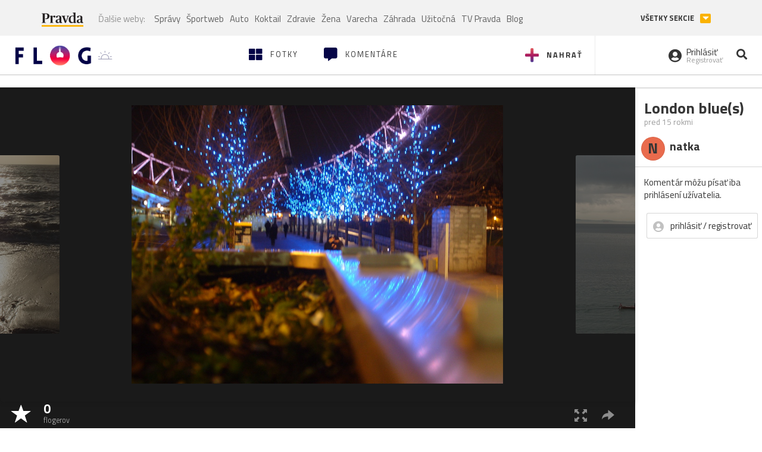

--- FILE ---
content_type: text/css
request_url: https://ipravda.sk/css/pravda-min-extern_flog.css?v=20260123
body_size: 16338
content:
/**
 * Table of contents: 
 * header.css
 * footer.css
 * pravda-extern_flog.css
 * media-queries.css
 * media-queries_header.css
 * Generated by MagicMin: 2026-01-23 12:00:03
 */
 body.fixed-menu{height: 100vh;padding-top: 105px;width: 100%;overflow: hidden}body.fixed-menu #aboveParallax, body.fixed-menu #underParallax{display: none}.portal-menu{max-width: 1160px;margin: auto;display: flex;align-items: center;width: 100%;overflow: hidden}.portal-menu-logo{flex: 0 0 130px;display: inline-block;margin: 15px 30px 5px 0}.portal-menu-logo svg, .portal-menu-logo .svg{width: 100px;height: 35px}.portal-menu-logo:hover svg .st0, .portal-menu-logo:hover .svg .st0{animation-name: pravdaLogoAnimation;animation-duration: 0.5s;animation-delay: 0s;animation-fill-mode: forwards;transform-origin: bottom center}.portal-menu-logo-vianocne, .portal-menu-logo-ua{height: 35px}.portal-menu-logo.storokov-logo{margin-right: 20px;flex: 0 0 170px}.portal-menu-logo.storokov-logo .storokov-logo-image{vertical-align: top}.portal-menu-nav{flex: 1;display: flex;align-items: center;height: 45px;line-height: 30px;overflow: hidden;margin: 0px;padding: 0px;flex-wrap: wrap}.portal-menu-nav li{display: inline-block;list-style-type: none}.portal-menu-nav li a{height: 45px;display: flex;align-items: center;padding: 0px 5px;color: rgba(0, 0, 0, 0.6);white-space: nowrap}.portal-menu-nav li a:hover{color: #000000}.portal-menu-nav li.new a{position: relative;color: red}.portal-menu-nav li.new a:after{content: "Nové";padding: 1px 5px;line-height: 15px;font-size: 8px;letter-spacing: 1px;border-radius: 15px;font-weight: bold;text-transform: uppercase;position: absolute;bottom: 0px;left: 50%;color: white;background-color: red;transform: translate(-50%, 0%)}.portal-menu .portal-megamenu-button{font-weight: bold;text-transform: uppercase;background-color: transparent;border: 0px;border-bottom: 5px solid #fab201;padding: 3px 0px;margin: 0px 10px;margin-right: 25px;height: min-content}.portal-menu .portal-megamenu-button i{display: none}.portal-menu .portal-megamenu-button:active, .portal-menu .portal-megamenu-button:focus{outline: none}.portal-menu .portal-megamenu-button.close-menu{color: transparent;border-bottom: 5px solid transparent;position: relative;background-color: transparent}.portal-menu .portal-megamenu-button.close-menu i{position: absolute;display: block;width: 100%;color: transparent;height: 5px;background-color: #fab201;transition: all 500ms ease;transform-origin: bottom center;bottom: -5px}.portal-menu .portal-megamenu-button.close-menu i span{opacity: 0}.portal-menu .portal-megamenu-button.close-menu i span.open{opacity: 1}.portal-menu .portal-megamenu-button.close-menu i.active{transform: translateX(39px);font-size: 14px;width: 30px;height: 30px;color: white;line-height: 30px}.portal-menu-actions{display: flex;align-items: center}.portal-menu-actions a{margin: 0px 7px;font-size: 1.2em;color: #C8C8C8;display: inline-block;padding: 5px;transition: all 100ms ease;transform: scale(1)}.portal-menu-actions a svg, .portal-menu-actions a .svg{vertical-align: middle;fill: #C8C8C8}.portal-menu-actions a:hover{color: #363636}.portal-menu-actions a:hover svg{fill: #363636}.portal-menu-actions a.portal-menu-actions-subscribe{font-size: 14px;font-weight: 600;padding: 6px 12px;border-radius: 4px;background-color: #87d792;border: 1px solid #8eb88f80;text-decoration: none;color: #000000;transition: all 200ms ease}.portal-menu-actions a.portal-menu-actions-subscribe svg{display: none}.portal-menu-actions a.portal-menu-actions-subscribe:hover{background-color: #64df75;border: 1px solid #63b86580}.portal-menu-actions a.portal-menu-actions-bez-reklamy{transform: none;margin: 0;padding: 0}.portal-menu-actions a.portal-menu-actions-button{transform: none;background-color: rgba(250, 178, 1, 0.1);border: 1px solid rgba(250, 178, 1, 0.25);border-radius: 4px;color: black;font-size: 14px;padding: 0.5rem 0.8rem;font-weight: 600}.portal-menu-actions a.portal-menu-actions-button:hover{background-color: rgba(250, 178, 1, 0.25);border: 1px solid rgba(250, 178, 1, 0.5)}.portal-menu-actions .mreporter_mobile{display: none}.portal-menu-hamburger-icon{display: none;padding: 5px;border: 0px;margin-right: 30px;margin-bottom: 6px;position: relative;background-color: transparent}.portal-menu-hamburger-icon:focus{outline: none}.portal-menu-hamburger-icon .open{display: block}.portal-menu-hamburger-icon .close{display: none}.portal-menu-hamburger-icon svg{width: 22px;fill: #C8C8C8}.portal-menu-hamburger-icon.close-menu .open{display: none}.portal-menu-hamburger-icon.close-menu .close{display: block;fill: #363636}.portal-menu.fixed-menu{margin: auto}.portal-menu.fixed-menu .portal-menu-nav{opacity: 0}.portal-menu.fixed-menu .portal-menu-actions a{opacity: 0}.portal-menu.export-vs{position: relative;z-index: 2;background-color: #f2f2f2;padding-top: 6px;padding-bottom: 4px;align-items: center;overflow: visible}.portal-menu.export-vs:after{content: "";position: absolute;width: 300%;left: -33%;background-color: #f2f2f2;height: 100%;top: 0px;display: block;z-index: -1;transition: background-color 100ms ease}.portal-menu.export-vs span{opacity: 0.5}.portal-menu.export-vs .portal-menu-logo{flex: 0 0 70px;display: inline-block;margin-right: 10px;margin-left: 10px;height: 30px}.portal-menu.export-vs .portal-menu-logo svg, .portal-menu.export-vs .portal-menu-logo .svg{width: 70px}.portal-menu.export-vs .portal-menu-nav{margin-left: 15px;height: 30px;line-height: 25px}.portal-menu.export-vs .portal-menu-nav li{vertical-align: text-top}.portal-menu.export-vs .portal-menu-nav li a{height: 30px}.portal-menu.export-vs .portal-menu-nav li:first-of-type{margin-right: 10px}.portal-menu.export-vs .portal-menu-nav li:first-of-type span{opacity: 0.5}.portal-menu.export-vs .portal-menu-nav li.new a:after{display: none}.portal-menu.export-vs.fixed-menu .portal-menu-nav{opacity: 1}.portal-menu.export-vs.fixed-menu .portal-menu-nav li{opacity: 0}.portal-menu.export-vs.fixed-menu .portal-menu-nav li:first-of-type{opacity: 1}.portal-menu.export-vs .portal-menu-actions{padding-left: 15px;border-left: 1px solid rgba(0, 0, 0, 0.1)}.portal-menu.export-vs .portal-megamenu-button{font-weight: bold;text-transform: uppercase;background-color: transparent;border: 0px;border-bottom: 0px solid #fab201;padding: 3px 0px;margin: 0px 10px;font-size: 0.85em;margin-right: 10px;height: min-content}.portal-menu.export-vs .portal-megamenu-button i{display: inline-block;background-color: #fab201;padding: 2px;border-radius: 2px;color: white;width: 18px;font-size: 0.85em;margin-left: 7px;line-height: 12px;opacity: 1}.portal-menu.export-vs .portal-megamenu-button span{opacity: 1}.portal-menu.export-vs .portal-megamenu-button.close-menu{color: inherit}.portal-menu.export-vs .portal-megamenu-button.close-menu i{transform: translateX(0px) rotate(180deg);height: auto;position: static;transform-origin: center center}.portal-megamenu{max-width: 1160px;margin: auto;font-size: 0px;width: 100%;display: none}.portal-megamenu.fixed-menu{display: block}.portal-megamenu-line{display: flex;align-items: flex-start;border-bottom: 1px solid #eee;padding-top: 30px;padding-bottom: 10px;font-size: 15px}.portal-megamenu-line h2{display: inline-block;width: 152px;margin-top: 0px;margin-bottom: 0px;margin-right: 50px;font-family: 'Open sans';font-size: 1.25em;font-weight: 600;color: rgba(54, 54, 54, 0.5)}.portal-megamenu-line h2 .glyphicon{font-size: 0.85em;color: rgba(0, 0, 0, 0.1);float: left;line-height: 1.5em}.portal-megamenu-line.spravodajstvo h2{color: #fab201}.portal-megamenu-line.sport h2 a{color: #0C64A5}.portal-megamenu-line.uzitocna h2 a{color: #42a1c5}.portal-megamenu-line.extern_varecha h2 a{color: #b3d846}.portal-megamenu-line.varecha_tv h2 a{color: #b3d846}.portal-megamenu-line.extern_blog h2 a{color: #b00117}.portal-megamenu-line.extern_tv h2 a{color: red}.portal-megamenu-line ul{display: inline-block;flex: 1;margin: 0px;padding: 0px}.portal-megamenu-line ul li{list-style-type: none;display: inline-block;margin-bottom: 20px;margin-right: 15px}@keyframes pravdaLogoAnimation{0%{transform: scale(1, 1) translateX(0)}10%{transform: scale(1.1, 0.9) translateX(0)}30%{transform: scale(0.9, 1.1) translateX(-100%)}50%{transform: scale(1, 1) translateX(0)}100%{transform: scale(1, 1) translateX(0)}}@media (max-width: 990.5px){.portal-menu-actions a.portal-menu-actions-bez-reklamy img{top: 0}.portal-menu-hamburger-icon{display: inline-block;margin-right: 10px;margin-bottom: 0px}.portal-menu-logo{height: 27px;margin: 15px auto 10px 0}.portal-menu-logo svg, .portal-menu-logo .svg{height: 27px;width: 80px}.portal-menu-logo-vianocne, .portal-menu-logo-ua{height: 30px}.portal-menu-logo.storokov-logo{flex: 1;margin-right: 15px}.portal-menu-logo.storokov-logo .storokov-logo-image{vertical-align: top;height: 27px}.portal-menu .portal-megamenu-button{display: none}.portal-menu-actions a{margin: 0px 3px}.portal-menu-nav{display: none}.portal-menu.export-vs .portal-megamenu-button{display: inline-block}.portal-menu.export-vs span{font-size: 0.85em}.portal-menu.export-vs .portal-menu-logo{margin-right: 5px;margin-left: 5px;flex: 0 0 60px}.portal-menu.export-vs .portal-menu-logo svg, .portal-menu.export-vs .portal-menu-logo .svg{width: 60px}.portal-menu.export-vs .portal-menu-actions{padding-left: 5px;margin-left: 5px}.portal-menu.export-vs .portal-megamenu-button{margin: 0px}.portal-menu.export-vs .portal-megamenu-button i{margin-left: 5px}}@media (max-width: 767.5px){.portal-menu.fixed-menu{padding: 0px 10px;padding-top: 10px;padding-bottom: 10px}.portal-megamenu-line{display: block;border-bottom: 1px solid #eee;padding: 0px;height: 50px}.portal-megamenu-line h2{display: inline-block;width: 100%;margin-top: 0px;margin-bottom: 0px;margin-right: 0px;font-size: 1.25em;color: rgba(54, 54, 54, 0.8) !important;font-family: 'Lora', sans-serif;font-weight: normal}.portal-megamenu-line h2 a, .portal-megamenu-line h2 .portal-megamenu-line-link-wrap{color: #363636 !important;font-size: 17px;padding: 10px;padding-left: 20px;padding-top: 15px;width: 100%;display: inline-block;cursor: pointer}.portal-megamenu-line h2 .glyphicon{padding-right: 30px;font-size: 11px;color: #c8c8c8}.portal-megamenu-line ul{overflow: hidden;display: inline-block;width: 100%;height: 0px;margin: 0px;padding: 0px 20px}.portal-megamenu-line ul li{padding-left: 55px;margin: 0px;margin-left: 0px;font-size: 14px;display: block;width: 100%;color: #363636}.portal-megamenu-line ul li a{display: block;padding: 8px 0px;width: 100%;color: rgba(54, 54, 54, 0.8)}.portal-megamenu-line.open{background-color: rgba(255, 255, 255, 0.8);border-bottom: 1px solid #f2f2f2;height: auto}.portal-megamenu-line.open h2 .glyphicon{transform: rotate(180deg);padding-left: 30px;padding-right: 0px}.portal-megamenu-line.open ul{height: auto}.portal-megamenu-line.link.open{background-color: transparent;height: 50px}.portal-megamenu-line.link.open h2 .glyphicon{transform: rotate(0deg);padding-left: 0px;padding-right: 0px}.portal-megamenu-line.link{width: 100%}.portal-megamenu-line.link ul{display: none}.portal-megamenu-line.link h2{width: 100%}.portal-megamenu-line.link h2 .glyphicon{display: block;height: 11px;width: 11px;margin-right: 30px;padding-right: 0px}.portal-megamenu-line.sport.link h2 .glyphicon{color: #0C64A5;background-color: #0C64A5}.portal-megamenu-line.uzitocna.link h2 .glyphicon{color: #42a1c5;background-color: #42a1c5}.portal-megamenu-line.extern_varecha.link h2 .glyphicon{color: #b3d846;background-color: #b3d846}.portal-megamenu-line.varecha_tv.link h2 .glyphicon{color: #b3d846;background-color: #b3d846}.portal-megamenu-line.extern_blog.link h2 .glyphicon{color: #b00117;background-color: #b00117}.portal-megamenu-line.extern_tv.link h2 .glyphicon{color: red;background-color: red}}@media (max-width: 500px){.portal-menu-actions a.portal-menu-actions-subscribe{padding: 6px}.portal-menu-actions a.portal-menu-actions-subscribe svg{fill: none;display: block}.portal-menu-actions a.portal-menu-actions-subscribe span{display: none}.portal-menu-actions a.portal-menu-actions-bez-reklamy{margin-right: 0px}.portal-menu-actions a.portal-menu-actions-bez-reklamy svg{margin-right: 0px}.portal-menu-actions a.portal-menu-actions-bez-reklamy > span{display: none}.portal-menu-actions .mreporter_mobile{display: block}.portal-menu-actions .mreporter_desktop{display: none}}@media (max-width: 380px){.portal-menu-actions a.portal-menu-actions-tvpravda.storokov-logo{display: none}.portal-menu-actions a.portal-menu-actions-button{font-size: 13px;padding: 0.35rem 0.35rem}.portal-menu-logo{flex: 0 0 100px}}.zlbazant-promo{padding: 0!important}.zlbazant-promo img{height: 60px;margin-top: -10px;margin-bottom: -5px}@media (max-width: 990px){.zlbazant-promo{padding: 0!important}.zlbazant-promo img{height: 46.18px;margin-top: -5px;margin-bottom: -5px}}.container-pull{position: relative;overflow: hidden;height: 100%}#perex-header{position: relative}#perex-header .google-auto-placed, #perex-header .adsbygoogle{display: none !important}#perex-header.fixed-menu{background-color: white;width: 100%;position: fixed;top: 0px;left: 0px;min-height: 100vh;height: 100%;z-index: 99999999;transition: background-color 300ms ease;overflow-y: scroll;overflow-x: hidden}#perex-header .search-input-wrap{display: none;width: 100%;top: 0px;left: 0px;z-index: 2;position: absolute}#perex-header .search-input-wrap-submit{display: none;position: absolute;right: 0px;top: 0px;border: 0px;background-color: transparent;margin: 17px 7px;font-size: 1.2em;color: #fab201;padding: 5px}#perex-header .search-input-wrap-close{position: absolute;right: 5px;top: 0px;border: 0px;background-color: transparent;margin: 17px 7px;font-size: 1.2em;color: #ccc;display: inline-block;padding: 5px;opacity: 0}#perex-header .search-input-wrap input{background-color: transparent;width: 100%;opacity: 0;margin: 0px;padding: 19px;padding-left: 10px;padding-right: 80px;transform: translateY(-100%)}#perex-header .search-input-wrap input:focus{outline: none}#perex-header .search-input-wrap.active{display: block}#perex-header .search-input-wrap.anim{background-color: white}#perex-header .search-input-wrap.anim input{transform: translateY(0%);opacity: 1}#perex-header .search-input-wrap.anim .search-input-wrap-close{opacity: 1}#perex-header .submenu{display: flex;justify-content: space-between;position: relative;transition: opacity 300ms ease}#perex-header .submenu.fixed-menu{display: none}#perex-header .submenu.fixed-menu:after{background-color: #f2f2f2}#perex-header .submenu.fixed-menu *{opacity: 0}#perex-header .submenu:after{content: "";position: absolute;width: 300vw;left: -33vw;background-color: #303030;height: 100%;top: 0px;display: block;z-index: 1;transition: background-color 100ms ease}#perex-header .submenu.open .submenu-nav{height: auto}#perex-header .submenu.open .submenu-nav .submenu-nav-open{transform: rotate(180deg)}#perex-header .submenu-nav{height: 38px;overflow: hidden;display: block;font-size: 13px;z-index: 2;position: relative}#perex-header .submenu-nav-open{color: white;position: absolute;height: 38px;width: 38px;line-height: 38px;text-align: center;right: 0px;top: 0px;display: none;cursor: pointer;transition: transform 500ms ease}#perex-header .submenu-nav.openArrow{padding-right: 40px}#perex-header .submenu-nav.openArrow .submenu-nav-open{display: block}#perex-header .submenu-nav-list{margin: 0px;padding: 0px}#perex-header .submenu-nav li{list-style-type: none;display: inline-block;vertical-align: middle}#perex-header .submenu-nav li a{color: white;display: inline-block;padding: 10px 5px}#perex-header .submenu-nav li a:hover{color: rgba(255, 255, 255, 0.8)}#perex-header .submenu-nav li a.main{font-weight: bold;text-transform: uppercase;font-size: 1.2em;letter-spacing: 1.2px;height: 38px;padding-top: 8px}#perex-header .submenu-nav li a.active{color: #fab201}#perex-header .submenu-nav li a.new{font-weight: bold;color: #fab201;position: relative;overflow: hidden}#perex-header .submenu-nav li a.new *{position: relative;z-index: 2;display: inline}#perex-header .submenu-nav li a.new:after{content: "";position: absolute;top: 50%;left: 50%;height: 0px;width: 0px;box-shadow: 0 0 0 0 #000000;transform: scale(1);animation: pulse-white 2s infinite;z-index: 1}#perex-header .submenu-info{padding: 9px 5px;position: relative;text-align: right;font-size: 14px;white-space: nowrap;color: white;z-index: 2}#perex-header .submenu-info *{position: relative;z-index: 2;display: inline}#perex-header .submenu-info a{color: white;overflow: hidden}#perex-header .submenu-info:after{content: "";position: absolute;width: 300%;left: 0%;background-color: #1f1f1f;height: 100%;top: 0px;display: block;z-index: 1}#perex-header .submenu.light-vs:after{background-color: #f1f1f1}#perex-header .submenu.light-vs .submenu-nav li a{color: rgba(0, 0, 0, 0.3)}#perex-header .submenu.light-vs .submenu-nav li a:hover{color: rgba(0, 0, 0, 0.8)}#perex-header .submenu.light-vs .submenu-info{color: rgba(0, 0, 0, 0.3)}#perex-header .submenu.light-vs .submenu-info a{color: rgba(0, 0, 0, 0.3)}#perex-header .submenu.light-vs .submenu-info:after{background-color: #e2e2e2}#perex-header .user-actions{text-align: right;padding-right: 0px;padding-top: 10px}#perex-header .user-actions-weather{padding-right: 10px}#perex-header .user-actions-weather .icon-weather{padding: 0 10px;max-width: none}#perex-header .user-actions-day{font-weight: bold}#perex-header .user-actions-day:after{content: "-";margin: 0 5px}#perex-header .user-actions-nameday{font-weight: bold}#perex-header .user-actions-nameday:after{content: ",";margin-right: 5px}#perex-header .user-actions-nameday:last-child:after{display: none}#perex-header .user-actions-holiday{white-space: nowrap}#header-replacement{padding-top: 10px;display: inline-block;position: relative;width: 100%;padding-bottom: 10px;height: 105px}#sticky-menu{background-color: white;position: fixed;overflow: hidden;z-index: 11;width: 100%;top: 0px;-webkit-transition: transform 0.4s;-moz-transition: transform 0.4s;-ms-transition: transform 0.4s;-o-transition: transform 0.4s;transform: translate(0, -100%);-webkit-transform: translate(0, -100%);-moz-transform: translate(0, -100%);-ms-transform: translate(0, -100%);-o-transform: translate(0, -100%)}#sticky-menu .google-auto-placed, #sticky-menu .adsbygoogle{display: none !important}#sticky-menu nav{background-color: #fff}#sticky-menu nav .container .search-input-wrap{max-width: 1160px}#sticky-menu.show-sticky-menu{transform: translate(0, 0%);-webkit-transform: translate(0, 0%);-moz-transform: translate(0, 0%);-ms-transform: translate(0, 0%);-o-transform: translate(0, 0%);-webkit-box-shadow: 0px 2px 10px 0px rgba(54, 54, 54, 0.2);-moz-box-shadow: 0px 2px 10px 0px rgba(54, 54, 54, 0.2);box-shadow: 0px 2px 10px 0px rgba(54, 54, 54, 0.2)}@keyframes pulse-white{0%{transform: scale(1);box-shadow: 0 0 0 0 rgba(255, 255, 255, 0.7)}70%{transform: scale(10);box-shadow: 0 0 0 10px rgba(255, 255, 255, 0)}100%{transform: scale(1);box-shadow: 0 0 0 0 rgba(255, 255, 255, 0)}}:target{scroll-margin-top: 110px} footer.pravda-footer{border-top: 4px solid rgba(54, 54, 54, 0.05);background-color: white;color: #363636;padding-top: 35px;position: relative;z-index: 12}footer.pravda-footer .pravda-footer-predplatne{width: 40%;display: block;float: left}footer.pravda-footer .pravda-footer-links{width: 60%;display: flex;align-items: flex-end;text-align: center;justify-content: center}footer.pravda-footer a{color: #363636}footer.pravda-footer .no-padding-left{padding-left: 0px}footer.pravda-footer .no-padding-right{padding-right: 0px}footer.pravda-footer .no-padding-side{padding-right: 0px;padding-left: 0px}footer.pravda-footer .right-padding{padding-right: 40px}footer.pravda-footer .no-padding-advert{padding-right: 0px!important;padding-left: 0px!important}footer.pravda-footer .btn{-webkit-border-radius: 0px;-moz-border-radius: 0px;border-radius: 0px;-moz-background-clip: padding;-webkit-background-clip: padding-box;background-clip: padding-box}footer.pravda-footer .btn:active, footer.pravda-footer .btn:focus, footer.pravda-footer .btn:active:focus{outline: transparent}footer.pravda-footer .btn.active:active, footer.pravda-footer .btn.active:focus{outline: transparent}footer.pravda-footer .btn-yellow{border: 1px solid #fab201;color: #fab201;background-color: transparent;padding: 10px;font-weight: bold;margin: 0px 10px;-webkit-transition: all 350ms ease;-moz-transition: all 350ms ease;-ms-transition: all 350ms ease;-o-transition: all 350ms ease}footer.pravda-footer .btn-yellow:hover{background-color: #fab201;color: white;-webkit-box-shadow: 0px 5px 15px rgba(54, 54, 54, 0.2);-moz-box-shadow: 0px 5px 15px rgba(54, 54, 54, 0.2);box-shadow: 0px 5px 15px rgba(54, 54, 54, 0.2)}footer.pravda-footer .btn-yellow-full{border: 1px solid #fab201;color: #363636;background-color: #fab201;padding: 10px;font-weight: bold;margin: 0px 10px;-webkit-transition: all 350ms ease;-moz-transition: all 350ms ease;-ms-transition: all 350ms ease;-o-transition: all 350ms ease}footer.pravda-footer .btn-yellow-full:hover{border-color: #fec330;background-color: #fec330;color: #363636;-webkit-box-shadow: 0px 5px 15px rgba(54, 54, 54, 0.2);-moz-box-shadow: 0px 5px 15px rgba(54, 54, 54, 0.2);box-shadow: 0px 5px 15px rgba(54, 54, 54, 0.2)}footer.pravda-footer .titulka{margin-right: 20px;float: left;border: 2px solid rgba(54, 54, 54, 0.2)}footer.pravda-footer .predplatne-text .btn{margin-left: 0px}footer.pravda-footer .footer-links, footer.pravda-footer .footer-links-eng{display: table;table-layout: fixed;width: 100%;margin-bottom: 40px}footer.pravda-footer .footer-links ul, footer.pravda-footer .footer-links-eng ul{display: table-row;margin: 0;padding: 0}footer.pravda-footer .footer-links ul li, footer.pravda-footer .footer-links-eng ul li{list-style: none;display: inline-block;padding: 5px 15px;text-align: center}footer.pravda-footer .footer-links ul li a, footer.pravda-footer .footer-links-eng ul li a{position: relative;display: block}footer.pravda-footer .footer-links ul li a:after, footer.pravda-footer .footer-links-eng ul li a:after{content: "";position: absolute;display: block;bottom: -4px;left: 50%;background: #feb500;width: 0px;height: 2px;pointer-events: none;-webkit-transition: all, 0.3s;-moz-transition: all, 0.3s;-o-transition: all, 0.3s;transition: all, 0.3s;transform: translate(-50%, 0px);-webkit-transform: translate(-50%, 0px);-moz-transform: translate(-50%, 0px);-ms-transform: translate(-50%, 0px);-o-transform: translate(-50%, 0px)}footer.pravda-footer .footer-links ul li a:hover, footer.pravda-footer .footer-links-eng ul li a:hover{color: rgba(54, 54, 54, 0.5)}footer.pravda-footer .footer-links ul li a:hover::after, footer.pravda-footer .footer-links-eng ul li a:hover::after, footer.pravda-footer .footer-links ul li a:focus::after, footer.pravda-footer .footer-links-eng ul li a:focus::after{color: #feb500;width: 30px;height: 2px;background: #feb500}footer.pravda-footer .footer-links-eng ul li a{color: rgba(54, 54, 54, 0.5)}footer.pravda-footer .btn-default{color: #363636;background-color: #feb500;font-weight: 700;margin-left: 0px;margin-top: 25px}footer.pravda-footer .links-right{float: right;color: rgba(54, 54, 54, 0.5)}footer.pravda-footer .social_links ul, footer.pravda-footer .app_links ul{display: flex;margin: 0;padding: 0;align-items: center;justify-content: center}footer.pravda-footer .social_links ul li, footer.pravda-footer .app_links ul li{display: flex;list-style-type: none;padding: 0.75rem;font-size: 24px}footer.pravda-footer .social_links ul li a, footer.pravda-footer .app_links ul li a{display: flex;align-items: center;justify-content: center}footer.pravda-footer .social_links ul li svg, footer.pravda-footer .app_links ul li svg{height: 24px;width: 24px}footer.pravda-footer .social_links div, footer.pravda-footer .app_links div{text-align: center}footer.pravda-footer .social_links{width: 60%}footer.pravda-footer .app_links{width: 40%}footer.pravda-footer .copyright-wrap{background-color: rgba(54, 54, 54, 0.05);width: 100%;display: inline-block;text-align: center;padding: 0px 30px;margin-top: 30px}footer.pravda-footer .copyright-wrap .footer-links{font-size: 15px;padding: 25px 0px;margin-bottom: 5px}footer.pravda-footer .copyright-wrap p{font-size: 12px;color: rgba(54, 54, 54, 0.5)}footer.pravda-footer .copyright-wrap .footer-odkazy{display: block;float: left;width: 100%}footer.pravda-footer .copyright-wrap .footer-logo{position: relative;margin: 20px 0px;width: 100%;display: block;float: left}footer.pravda-footer .copyright-wrap .footer-logo .icon-go-to-top{position: absolute;right: 0px;top: 0px}footer.pravda-footer .copyright-wrap .footer-logo .icon-go-to-top a{display: inline-block;height: 40px;width: 40px;border-radius: 40px;color: #feb500;background: #fab201}footer.pravda-footer .copyright-wrap .footer-logo .icon-go-to-top a:hover{color: #363636}footer.pravda-footer .copyright-wrap .footer-logo .icon-go-to-top a:hover span{color: #363636}footer.pravda-footer .copyright-wrap .footer-logo .icon-go-to-top a span{font-size: 18px;padding-top: 10px;color: white}@media (max-width: 400px){footer.pravda-footer .titulka{display: none}footer.pravda-footer .predplatne-text{text-align: center}footer.pravda-footer .copyright-wrap .footer-logo .icon-go-to-top a{display: block;margin-bottom: 10px}footer.pravda-footer .copyright-wrap .footer-logo .icon-go-to-top{top: -50px}}:root{--text-color: #262626;--text-color-50: rgba(38, 38, 38, 0.5);--text-color-75: rgba(38, 38, 38, 0.75);--text-color-invert: white;--text-color-invert-50: rgba(255, 255, 255, 0.5);--text-color-invert-75: rgba(255, 255, 255, 0.75);--black-color: #191919;--border-color-invert: rgba(255, 255, 255, 0.1);--border-color: rgba(0, 0, 0, 0.1)}.pravda_footer_2025{position: relative;z-index: 12;margin-top: 35px;background-color: var(--text-color);color: var(--text-color-invert)}.pravda_footer_2025_top{border-bottom: 1px solid var(--border-color-invert)}.pravda_footer_2025_top ul{display: grid;gap: 1rem;padding: 2rem 0;margin: auto;width: fit-content}.pravda_footer_2025_top ul li{list-style-type: none}.pravda_footer_2025_top ul li a{text-decoration: none;display: flex;align-items: center;gap: 1rem;color: var(--text-color-invert);padding: 0.5rem 1rem;border-radius: 5px}.pravda_footer_2025_top ul li a:hover{background-color: var(--border-color-invert);color: var(--text-color-invert)}.pravda_footer_2025_main{display: grid;gap: 2rem;padding: 3rem 1rem}.pravda_footer_2025_main_menu{display: grid;gap: 1rem;padding-bottom: 3rem}.pravda_footer_2025_main_menu_logo{margin: auto;display: block}.pravda_footer_2025_main_menu ul{margin: 0;padding: 0;display: flex;justify-content: center;align-items: center;gap: 1.5rem;flex-wrap: wrap}.pravda_footer_2025_main_menu ul li{list-style-type: none}.pravda_footer_2025_main_menu ul li a{text-decoration: none;color: var(--text-color-invert-75)}.pravda_footer_2025_main_menu ul li a:hover{color: var(--text-color-invert);text-decoration: underline}.pravda_footer_2025_main_social{display: grid;gap: 0.5rem;justify-content: center}.pravda_footer_2025_main_social > span{color: var(--text-color-invert-75);text-align: center}.pravda_footer_2025_main_social ul{margin: 0;padding: 0;display: flex;justify-content: center;align-items: center;gap: 1rem}.pravda_footer_2025_main_social ul li{list-style-type: none}.pravda_footer_2025_main_social ul li a{text-decoration: none;display: grid;place-items: center;width: 2.5rem;height: 2.5rem;color: var(--text-color-invert);border-radius: 5px}.pravda_footer_2025_main_social ul li a:hover{background-color: var(--border-color-invert)}.pravda_footer_2025_bottom{display: grid;gap: 1rem;padding: 3rem 1rem;background-color: var(--black-color)}.pravda_footer_2025_bottom_menu{display: flex;flex-wrap: wrap;justify-content: center;gap: 1rem 3rem;margin: 0;padding: 0;align-items: center}.pravda_footer_2025_bottom_menu li{list-style-type: none}.pravda_footer_2025_bottom_menu li a{text-decoration: none;font-size: 0.875rem;color: var(--text-color-invert-75)}.pravda_footer_2025_bottom_menu li a:hover{color: var(--text-color-invert);text-decoration: underline}.pravda_footer_2025_bottom_logo{text-align: center;width: 100%}.pravda_footer_2025_bottom_logo img{margin: auto}.pravda_footer_2025_bottom_copyright{text-align: center;font-size: 0.75rem;color: var(--text-color-invert-50)}.pravda_footer_2025_bottom_copyright a{text-decoration: underline;color: var(--text-color-invert-50)}.pravda_footer_2025_bottom_copyright a:hover{color: var(--text-color-invert)}.didomi_trigger{display: none}#pravda-sk-body .didomi_trigger{display: inline-block}@media screen and (min-width: 640px){.pravda_footer_2025_top ul{grid-template-columns: 1fr 1fr}}@media screen and (min-width: 1024px){.pravda_footer_2025_top ul{display: flex;justify-content: center;gap: 3rem;align-items: center;margin: auto;padding: 3rem 1rem}.pravda_footer_2025_main{display: flex;align-items: center;justify-content: space-between;gap: 2rem;padding: 2rem 1rem;max-width: 1440px;margin: 0 auto}.pravda_footer_2025_main_menu{padding-bottom: 0}.pravda_footer_2025_main_menu{display: flex;justify-content: flex-start;gap: 1.5rem;align-items: center}}footer.pravda-footer .social_links ul li a::before, footer.pravda-footer .app_links ul li a::before{display: none!important} @media (max-width: 1200px){.modal-lg{max-width: 90%;margin: auto}.article-right-column-title h4{font-size: 1.1em}.article-right-column-title h4 .article-right-column-address{font-size: 0.9em}.hp-box-spravy .section-menu .uppercase{font-size: 0.9em}.hp-box-spravy .section-menu .hidden-xs:last-of-type{display: none}.hp-box-tv-side{width: calc(50% - 10px);margin-right: 0px}.hp-box-tv-side:nth-of-type(odd){margin-right: 10px}.hp-box-tv-side:last-of-type{display: none}.hp-box-tv-title h3{font-size: 1.7em}.hp-box-tv-title h5{font-size: 1.15em}.hp-box-tvprogram .section-menu a b{font-size: 16px;font-weight: 400}}@media (max-width: 1198px){.container{width: 100%;padding: 0px 20px}}@media (max-width: 1024px){body{height: auto}.scroller{overflow-x: hidden}.container-pull{position: relative;height: 100%}.right-padding{padding-right: 0px}.right-padding.texy-image-foto{padding-right: 20px}.right-padding.texy-image-foto .article-detail-image-menu{padding-right: 20px}.hp-section-list-wrapper .triple-column.right-padding{padding-right: 30px}.hp-box-najcitanejsie{width: 100%;padding-right: 0px;float: none;display: inline-block}.hp-box-najcitanejsie ol{column-count: 2}.perex-intervals [class*="interval-list-"].active{display: inline-block}.hp-box-weather, .hp-box-2perc{width: 50%;float: left;padding-left: 0px}.hp-box-2perc{padding-right: 20px}.hp-box-zlavy .col-md-half .article-head{width: 50%}.hp-box-trednove_temy .section-headline{margin-top: 0px;margin-bottom: 30px}.banner300x600{width: 50%;float: right;padding-left: 10px}.banner300x600::after{float: right}.ad{width: 50%;float: right;padding-left: 10px}.hp-box-trednove_temy{width: 50%;float: right;padding-left: 20px}.hp-box-blog{width: 50%;float: left;padding-right: 10px}.banner300x300{float: left;width: 50%;margin-bottom: 30px;padding-left: 10px;text-align: center}.banner300x300::after{float: right}.hp-box-zvieratka, .hp-box-napady, .hp-box-debata{width: 50%;float: left;padding-right: 20px;margin-top: 0px}.hp-box-zvieratka .article-right-column, .hp-box-napady .article-right-column, .hp-box-debata .article-right-column{width: 100%;padding: 0px;float: left}.hp-box-zvieratka .article-right-column-title h4, .hp-box-napady .article-right-column-title h4, .hp-box-debata .article-right-column-title h4{font-size: 1.2em}.zena-box-horoskop{width: 50%;margin-top: 30px}.hp-box-debata{margin-top: 20px}.hp-box-komercne-spravy{width: 50%;float: left;margin-top: 30px;padding-left: 10px}.hp-box-obed-menu{width: 50%;margin-top: 20px;float: right}.hp-box-napady{padding-right: 0px;padding-left: 10px}.article-four{margin-top: 40px}.article-four div:nth-of-type(3) .article-head:first-child{padding-left: 0px;padding-right: 20px}.article-four div:nth-of-type(3) .article-head:last-child{padding-left: 0px;padding-right: 20px}.article-four div:nth-of-type(2) .article-head:first-child{padding-right: 20px}.article-four div:nth-of-type(2) .article-head:last-child{padding-left: 0px;padding-right: 20px}.article-four .article-head{margin-bottom: 30px}.article-four .article-head-image-gradient{width: 30%;float: left}.article-four .article-head-image-gradient a::after{display: none}.article-four .article-head-poltag-gradient{text-align: left;margin-top: 0px;width: 70%;float: left}.article-four .section-menu{margin-bottom: 20px;display: inline-block;width: 100%}.list-rightbox, .hp-box-auto-youtube, .hp-box-ecb{width: 50%;padding: 0px 20px;float: left}.hp-box-trojclanok .article-head{padding: 0px}.hp-box-trojclanok .article-head-poltag{padding-left: 20px;padding-top: 0px}.hp-box-trojclanok .article-head-poltag h4{font-size: 1.4em}.hp-box-karikatura-rightbox{width: 50%}.hp-box-nazory-rightbox{padding-left: 0px}.ostrov-www .zena-box-horoskop-v2, .ostrov-www .hp-box-kvety, .ostrov-www .hp-box-debata{display: none}.hp-box-kvety{width: 50%}.hp-box-weather-v2, .hp-box-podcast{max-width: 400px;margin: 10px auto}.hp-box-tv{margin-top: 40px;padding-right: 0px}.hp-box-tv .section-headline a img{height: 65px;padding-left: 10px}.hp-box-tv.hp-box-najcitanejsie .section-menu{margin-top: 0px;margin-bottom: 20px}.hp-box-tv-rightbox{width: 50%;display: inline-block}.hp-box-fotogalerie-rightbox{width: 50%;display: inline-block}.zena-box-modny-tip{display: none}.hp-box-tvprogram-wrap{justify-content: space-between;display: flex}.hp-box-tvprogram-row{display: inline-block;width: 32%}}@media (max-width: 767px){.container{width: 100%;padding: 10px;padding-bottom: 0px;padding-top: 0px}h2{font-size: 1.8em}h3{font-size: 1.42em}h4{font-size: 1.28em}h5{font-size: 1.15em}h6{font-size: 1em}.hp-box-trojclanok.carousel{margin-bottom: 10px}.hp-box-trojclanok .carousel-inner{overflow: visible}.hp-box-trojclanok .carousel-control{top: 15%}.hp-box-trojclanok .carousel-image{padding-bottom: 25px}.hp-box-trojclanok .carousel-image:after{bottom: 25px}.hp-box-trojclanok .carousel-image.article-added-icon-online a, .hp-box-trojclanok .carousel-image.article-added-icon-video a, .hp-box-trojclanok .carousel-image.article-added-icon-foto a, .hp-box-trojclanok .carousel-image.article-added-icon-podcast a{position: relative;display: block}.hp-box-trojclanok .carousel-image.article-added-icon-online a:before, .hp-box-trojclanok .carousel-image.article-added-icon-video a:before, .hp-box-trojclanok .carousel-image.article-added-icon-foto a:before, .hp-box-trojclanok .carousel-image.article-added-icon-podcast a:before{content: "";position: absolute;top: 0px;left: 30px;bottom: auto;right: auto;height: 35px;width: 35px;display: block;background-image: url('//ipravda.sk/res/www/media-icons.png');background-size: 35px auto;background-repeat: no-repeat}.hp-box-trojclanok .carousel-image.article-added-icon-video a:before{background-position: left 0px}.hp-box-trojclanok .carousel-image.article-added-icon-foto a:before{background-position: left -35px}.hp-box-trojclanok .carousel-image.article-added-icon-podcast a:before{background-position: left -70px}.hp-box-trojclanok .carousel-image.article-added-icon-online a:before{background-position: left -105px}.hp-box-trojclanok .carousel-indicators{display: none;top: 0px;bottom: inherit;position: absolute;z-index: 4;width: auto;left: 50%;transform: translate(-50%, 0%);-webkit-transform: translate(-50%, 0%);-moz-transform: translate(-50%, 0%);-ms-transform: translate(-50%, 0%);-o-transform: translate(-50%, 0%)}.hp-box-trojclanok .carousel-indicators li{width: 20px;height: 20px;flex: initial;border: 0px;margin: 20px;margin-top: 25px;background-color: rgba(255, 255, 255, 0.5)}.hp-box-trojclanok .carousel-indicators li.active{width: 30px;height: 30px;border: 0px;margin-top: 20px;background-color: rgba(255, 255, 255, 0.8)}.hp-box-trojclanok .carousel-indicators h5{display: none}.hp-box-trojclanok .carousel-caption a{padding: 10px}.hp-box-trojclanok .carousel-caption a .article-added-info{max-height: 500px;opacity: 1}.hp-box-trojclanok .carousel-caption a p{max-height: 500px;opacity: 1;font-size: 1em}.hp-box-trojclanok .article-head-poltag-gradient{margin-top: 0px!important;padding-right: 0px}.hp-box-trojclanok .article-head-poltag-gradient h3{font-size: 1.6em}.hp-box-trojclanok .article-head--livestream .article-head-poltag-gradient{margin-top: 15px!important}.hp-box-trojclanok .article-head-image{width: 50%;float: left}.hp-box-trojclanok .article-head-poltag{width: 50%;float: left;padding-left: 10px;padding-right: 0px}.left-column, .middle-column{margin-top: 0px}.middle-column{padding-left: 0px;margin-bottom: 10px}.middle-column .article-head{margin-bottom: 20px}.middle-column .article-poltag{padding: 0px;padding-left: 10px;padding-right: 10px}.left-column{padding-right: 0px}.left-column::after{display: none}.right-column{display: inline-block;width: 100%}.hp-section-list-wrapper .triple-column{width: 50%}.hp-section-list-wrapper .section-menu .section-headline{font-weight: bold}.section-menu{margin-bottom: 20px}.section-menu .section-headline{margin-bottom: 0px;font-size: 1em;font-weight: 400;font-family: 'Open Sans', sans-serif}.section-headline{margin-bottom: 10px;font-size: 1em;font-weight: 400;font-family: 'Open Sans', sans-serif}section{margin-bottom: 10px}.article-head-image{padding: 0px}.article-head-image-gradient{width: 50%;float: left}.article-head-image-gradient a::after{display: none}.article-head-poltag{margin-top: 0px;padding-left: 10px}.article-head-poltag h4{margin-bottom: 5px;font-size: 1.6em}.article-head-poltag-gradient{width: 50%;float: left;text-align: left;margin-top: 0px}.article-head-poltag-gradient h4, .article-head-poltag-gradient h3{font-size: 1.6em}.article-head-poltag-gradient h3{margin-top: 0px;margin-bottom: 5px}.article-head-poltag-novinka{margin-top: -80px;padding: 10px}.article-head-poltag-novinka p{font-size: 1em}.article-square-image{padding: 0px}.article-square-poltag{padding-left: 10px}.article-square-poltag h4{margin-bottom: 5px;font-size: 1.28em}.article-listing-image{padding-right: 0px}.article-listing-poltag h3{margin-top: 0px;margin-bottom: 5px;font-size: 1.42em}.article-tripple .article-magazine, .article-tripple .article-head{width: 100%}.article-tripple .article-magazine:nth-of-type(1), .article-tripple .article-head:nth-of-type(1){padding-right: 0px}.article-tripple .article-magazine:nth-of-type(2), .article-tripple .article-head:nth-of-type(2){padding-right: 0px;padding-left: 0px}.article-tripple .article-magazine:nth-of-type(3), .article-tripple .article-head:nth-of-type(3){padding-left: 0px}.article-tripple .article-magazine-poltag-gradient, .article-tripple .article-head-poltag-gradient{padding-left: 15px;padding-right: 0px}.article-image{padding: 0px}.article-poltag h4{margin-top: 0px;margin-bottom: 5px;font-size: 1.28em}.article-added-info{font-size: 0.8em}.article-added-info-category::before, .article-added-info-autor::before{left: 3px;top: 5px;width: 5px;height: 5px}.article-added-info-video::before{left: 2px;top: 2px;width: 13px;height: 13px}.article-added-info-video::after{left: 7px;top: 4px;border-width: 4px 0px 4px 4px}.article-added-info-online::before{left: 1px;top: 2px;width: 14px;height: 14px}.article-added-info-online::after{left: 6px;top: 7px;width: 4px;height: 4px}.article-added-info-foto::before{left: 0px;top: 2px;width: 12px;height: 12px}.article-added-info-foto::after{left: 2px;top: 7px;border-width: 0px 4px 4px 4px}.article-added-info-podcast::before{left: 0px;top: 2px;width: 13px;height: 13px}.article-added-info-podcast::after{left: 4px;top: 4px;border-width: 4px 4px 4px 0px}.article-magazine h2{font-size: 2.2em}.article-magazine h3{font-size: 1.8em}.article-magazine h4{font-size: 1.42em}.article-magazine h5{font-size: 1.28em}.article-magazine h6{font-size: 1.15em}.article-magazine-poltag{padding-left: 20px}.article-magazine-poltag h4{margin-top: 0px}.article-magazine-image{padding: 0px}.article-fourhead .article-magazine-poltag{padding-left: 10px}.article-fourhead .article-magazine-poltag p{display: none}.news-type .article-head-poltag{text-align: left}.hp-box-trednove_temy{width: 100%}.hp-box-trednove_temy .btn{font-size: 0.8em}.hp-box-najcitanejsie{padding: 30px 0px;width: 100%;position: relative;z-index: 1}.hp-box-najcitanejsie *{position: relative;z-index: 2}.hp-box-najcitanejsie::after{position: absolute;content: "";background-color: rgba(54, 54, 54, 0.05);width: 100vw;height: 100%;top: 0px;left: -10px;z-index: 1;display: block}.hp-box-najcitanejsie .section-menu{margin-bottom: 0px}.hp-box-najcitanejsie .section-headline{background-color: transparent}.hp-box-najcitanejsie ol li{margin-bottom: 20px}.hp-box-bleskove-spravy-v2{position: relative;height: 600px;margin-bottom: 30px;padding-left: 0px}.hp-box-bleskove-spravy-v2:after{left: 0px}.hp-box-bleskove-spravy-v2-menu{margin-left: 2px}.hp-box-bleskove-spravy-v2-gradient{margin-left: 2px}.article-four{margin-top: 0px}.article-four .article-head{width: 100%}.article-four.box-odporucame{margin-top: 20px}.article-detail-body-zlavy.article-four{margin-top: 0px}.article-detail-body-zlavy.article-four .article-head{width: 50%}.hp-box-komercne-spravy{margin-top: 0px}.hp-box-weather{width: 100%}.hp-box-blog, .hp-box-obed-menu, .hp-box-debata{margin-top: 0px}.hp-box-2perc{width: 100%}.background-b90{margin-bottom: -15px}.listing-pagination{margin-top: 15px;margin-bottom: 15px}.hp-box-trednove_temy{padding-left: 0px}.sportova-vizitka-hrac, .texy-article-web-fullwidth .sportova-vizitka-hrac{width: 49%}.hp-box-varecha-rubrika{font-size: 0px}.hp-box-varecha-rubrika .section-menu{font-size: 15px}.hp-box-varecha-rubrika .article-head{font-size: 15px;vertical-align: top;width: 50%;display: inline-block}.hp-box-varecha-rubrika .article-head:nth-of-type(2){padding-right: 10px}.hp-box-varecha-rubrika .article-head:nth-of-type(3){padding-left: 10px}.hp-box-varecha-rubrika .article-head:nth-of-type(4){padding-right: 10px}.hp-box-varecha-rubrika .article-head:nth-of-type(5){padding-left: 10px}.hp-box-varecha-rubrika .article-head .hp-box-rubrika-varecha-icons{font-size: 0.9em}.hp-box-varecha-rubrika .article-head .hp-box-rubrika-varecha-icons-osoby{float: left;margin-right: 30px}.hp-box-varecha-rubrika .article-head .hp-box-rubrika-varecha-icons-cas{float: left}.hp-box-karikatura-rightbox{display: none}.hp-box-nazory-rightbox{margin-top: 10px;width: 100%;padding: 0px}.hp-box-nazory-rightbox .image{width: 100px}.hp-box-nazory-rightbox ol li a:last-of-type{padding-top: 15px}.hp-box-nazory-rightbox h4{font-size: 1.6em}.hp-box-nazory-rightbox .section-menu{margin-bottom: 0px}.hp-box-nazory-rightbox .section-menu .section-headline{margin-bottom: 0px}.hp-box-nazory-rightbox .section-headline a{font-weight: 400}.hp-box-nazory-rightbox .section-line{display: block}.hp-box-kvety{display: none}.hp-box-youtube-listing .article-tripple .article-magazine, .hp-box-youtube-listing .article-tripple .article-head{width: 33.33333333%}.hp-box-youtube-listing .article-tripple .article-magazine:nth-of-type(1), .hp-box-youtube-listing .article-tripple .article-head:nth-of-type(1){padding-right: 10px}.hp-box-youtube-listing .article-tripple .article-magazine:nth-of-type(2), .hp-box-youtube-listing .article-tripple .article-head:nth-of-type(2){padding-right: 5px;padding-left: 5px}.hp-box-youtube-listing .article-tripple .article-magazine:nth-of-type(3), .hp-box-youtube-listing .article-tripple .article-head:nth-of-type(3){padding-left: 10px}.hp-box-youtube-listing .article-tripple .article-magazine{margin-bottom: 20px}.hp-box-youtube-listing .article-tripple .article-magazine-poltag{padding-left: 0px;margin-top: 5px}.hp-box-youtube-listing .article-tripple .article-magazine-poltag h4{font-size: 1.2em;margin-bottom: 5px}.hp-box-tv{margin-top: 20px}.hp-box-tv .col-xs-10, .hp-box-tv .col-xs-5{width: 100%;padding-right: 0px;padding-left: 0px}.hp-box-tv .section-headline{padding-right: 0px}.hp-box-tv .section-headline a img{height: 50px;padding-left: 0px;padding-right: 0px}.hp-box-tv .section-menu{margin-bottom: -10px}.hp-box-tv .section-menu a{font-size: 0.85em}.hp-box-tv .section-menu a.uppercase{top: 0px}.hp-box-tv-side .hp-box-tv-title{margin-bottom: 10px;padding-left: 10px}.hp-box-tv-side .hp-box-tv-title h5{font-size: 1em}.hp-box-tv-play{top: 35%}.hp-box-tv-play img{height: 40px}.hp-box-tv-title{margin-bottom: 15px;padding-left: 15px}.hp-box-tv-rightbox{width: 100%}.hp-box-fotogalerie-rightbox{width: 100%}.ostrov-www .hp-box-weather-v2{display: block}.snp-special-article h4{margin-bottom: 10px;font-size: 1.7em}.hp-box-tvprogram-wrap{width: 100%;overflow: hidden;overflow-x: auto}.hp-box-tvprogram-row{display: inline-block;width: 32%;margin: 7px;min-width: 200px;flex-shrink: 0}}@media (max-width: 550px){section{margin-bottom: 10px}.middle-column{margin-bottom: 10px}.middle-column section{margin-bottom: 0px}.hp-section-list-wrapper .triple-column, .hp-section-list-wrapper section{width: 100%}.zena-box-horoskop{width: 100%;display: inline-block;margin-top: 0px}.hp-box-zlavy .col-md-half .article-head{width: 100%}.hp-box-trojclanok .carousel-control{top: 15%}.hp-box-trojclanok .carousel-image{padding-bottom: 100px}.hp-box-trojclanok .carousel-image:after{bottom: 100px}.hp-box-trojclanok .article-head{margin-bottom: 30px}.hp-box-trojclanok .article-head-image{width: 100%;float: left}.hp-box-trojclanok .article-head-poltag{width: 100%;float: left;padding-left: 0px;margin-top: 10px}.article-head-image{width: 100%}.article-head-image.article-added-icon-online a, .article-head-image.article-added-icon-video a, .article-head-image.article-added-icon-foto a, .article-head-image.article-added-icon-podcast a{position: relative;display: block}.article-head-image.article-added-icon-online a:before, .article-head-image.article-added-icon-video a:before, .article-head-image.article-added-icon-foto a:before, .article-head-image.article-added-icon-podcast a:before{content: "";position: absolute;top: 10px;left: 10px;bottom: auto;right: auto}.article-head-image-gradient{width: 100%}.article-head-image-gradient a::after{display: block}.article-head-image-gradient.article-added-icon-online a, .article-head-image-gradient.article-added-icon-video a, .article-head-image-gradient.article-added-icon-foto a, .article-head-image-gradient.article-added-icon-podcast a{position: relative;display: block}.article-head-image-gradient.article-added-icon-online a:before, .article-head-image-gradient.article-added-icon-video a:before, .article-head-image-gradient.article-added-icon-foto a:before, .article-head-image-gradient.article-added-icon-podcast a:before{content: "";position: absolute;top: 10px;left: 10px;bottom: auto;right: auto;height: 40px;width: 40px;display: block;background-image: url('//ipravda.sk/res/www/media-icons.png');background-size: 40px auto;background-repeat: no-repeat}.article-head-image-gradient.article-added-icon-video a:before{background-position: left 0px}.article-head-image-gradient.article-added-icon-foto a:before{background-position: left -40px}.article-head-image-gradient.article-added-icon-podcast a:before{background-position: left -80px}.article-head-image-gradient.article-added-icon-online a:before{background-position: left -120px}.article-head.article-head-highlight .article-head-image.article-added-icon-online a, .article-head.article-head-highlight .article-head-image.article-added-icon-video a, .article-head.article-head-highlight .article-head-image.article-added-icon-foto a, .article-head.article-head-highlight .article-head-image.article-added-icon-podcast a{position: relative;display: block}.article-head.article-head-highlight .article-head-image.article-added-icon-online a:before, .article-head.article-head-highlight .article-head-image.article-added-icon-video a:before, .article-head.article-head-highlight .article-head-image.article-added-icon-foto a:before, .article-head.article-head-highlight .article-head-image.article-added-icon-podcast a:before{content: "";position: absolute;top: 10px;left: 10px;bottom: auto;right: auto;height: 40px;width: 40px;display: block;background-image: url('//ipravda.sk/res/www/media-icons.png');background-size: 40px auto;background-repeat: no-repeat}.article-head.article-head-highlight .article-head-image.article-added-icon-video a:before{background-position: left 0px}.article-head.article-head-highlight .article-head-image.article-added-icon-foto a:before{background-position: left -40px}.article-head.article-head-highlight .article-head-image.article-added-icon-podcast a:before{background-position: left -80px}.article-head.article-head-highlight .article-head-image.article-added-icon-online a:before{background-position: left -120px}.article-head-poltag{padding-left: 0px;margin-top: 20px;width: 100%}.article-head-poltag-gradient{margin-top: 0px;width: 100%}.article-square{width: 100%}.article-square-poltag p{display: none}.article-square-image.article-added-icon-online a, .article-square-image.article-added-icon-video a, .article-square-image.article-added-icon-foto a, .article-square-image.article-added-icon-podcast a{position: relative;display: block}.article-square-image.article-added-icon-online a:before, .article-square-image.article-added-icon-video a:before, .article-square-image.article-added-icon-foto a:before, .article-square-image.article-added-icon-podcast a:before{content: "";position: absolute;top: 0px;left: 0px;height: 100%;width: 100%;display: block;background-image: url('//ipravda.sk/res/www/media-icons-light.png');background-size: 100% auto;background-repeat: no-repeat}.article-square-image.article-added-icon-video a:before{background-position: left 0px}.article-square-image.article-added-icon-foto a:before{background-position: left 33.33%}.article-square-image.article-added-icon-podcast a:before{background-position: left 66.66%}.article-square-image.article-added-icon-online a:before{background-position: left 100%}.article-listing-image.article-added-icon-online a, .article-listing-image.article-added-icon-video a, .article-listing-image.article-added-icon-foto a, .article-listing-image.article-added-icon-podcast a{position: relative;display: block}.article-listing-image.article-added-icon-online a:before, .article-listing-image.article-added-icon-video a:before, .article-listing-image.article-added-icon-foto a:before, .article-listing-image.article-added-icon-podcast a:before{bottom: 5px;right: 5px;height: 30px;width: 30px;display: block;background-image: url('//ipravda.sk/res/www/media-icons.png');background-size: 30px auto;background-repeat: no-repeat}.article-listing-image.article-added-icon-video a:before{background-position: left 0px}.article-listing-image.article-added-icon-foto a:before{background-position: left -30px}.article-listing-image.article-added-icon-podcast a:before{background-position: left -60px}.article-listing-image.article-added-icon-online a:before{background-position: left -90px}.article-tripple .article-magazine-poltag-gradient, .article-tripple .article-head-poltag-gradient{padding-left: 10px;padding-right: 10px}.article-poltag p{display: none}.article-four .article-head-image-gradient::after{display: none}.article-four .article-head-poltag-gradient{margin-top: 0px}.article-four .article-head-poltag-gradient h4{font-size: 1.3em}.hp-box-varecha-rubrika .article-head{width: 100%;float: left}.hp-box-varecha-rubrika .article-head:nth-of-type(2){padding-right: 0px}.hp-box-varecha-rubrika .article-head:nth-of-type(3){padding-left: 0px}.hp-box-varecha-rubrika .article-head:nth-of-type(4){padding-right: 0px}.hp-box-varecha-rubrika .article-head:nth-of-type(5){padding-left: 0px}.hp-box-varecha-rubrika .article-head-poltag{margin-top: 0px}.hp-box-zvieratka, .hp-box-napady{width: 100%;display: inline-block;padding-right: 0px;margin-top: 0px}.hp-box-komercne-spravy, .hp-box-blog{width: 100%;display: inline-block;padding-right: 0px;padding-left: 0px;margin-top: 0px}.hp-box-obed-menu, .hp-box-debata, .hp-box-kvety{width: 100%;display: inline-block;margin-top: 20px;float: right;padding-right: 0px}.hp-box-znamkovanie-item .article-square-poltag p{display: initial}.debata-box .btn-debata{float: none}.debata-box .btn-debata-one{margin-left: 0px}.hp-box-obed-menu{padding: 20px}.hp-box-napady{padding-right: 0px;padding-left: 0px}.listing-filter .btn-grey-full{margin-right: 0px;width: 100%}.listing-profil-autor{gap: 1rem}.listing-profil-autor-info h2{font-size: 1.15rem}.listing-profil-autor-job{font-size: 0.85rem}.listing-profil-autor p{font-size: 0.85rem}.newsletter-box-icon{padding-bottom: 15px}.sportova-vizitka-hrac, .texy-article-web-fullwidth .sportova-vizitka-hrac{width: 100%}.list-rightbox, .hp-box-auto-youtube, .hp-box-ecb{width: 100%;padding: 0px 20px;float: none}.hp-box-nazory-rightbox{margin-top: 10px;padding: 0px}.hp-box-nazory-rightbox .image{width: 80px}.hp-box-nazory-rightbox ol li a:last-of-type{padding-top: 5px}.hp-box-youtube-listing .article-tripple .article-magazine, .hp-box-youtube-listing .article-tripple .article-head{width: 100%}.hp-box-youtube-listing .article-tripple .article-magazine:nth-of-type(1), .hp-box-youtube-listing .article-tripple .article-head:nth-of-type(1){padding-right: 0px}.hp-box-youtube-listing .article-tripple .article-magazine:nth-of-type(2), .hp-box-youtube-listing .article-tripple .article-head:nth-of-type(2){padding-right: 0px;padding-left: 0px}.hp-box-youtube-listing .article-tripple .article-magazine:nth-of-type(3), .hp-box-youtube-listing .article-tripple .article-head:nth-of-type(3){padding-left: 0px}.hp-box-youtube-listing .article-tripple .article-magazine{margin-bottom: 20px}.hp-box-youtube-listing .article-tripple .article-magazine-image img{width: 100%}.hp-box-youtube-listing .article-tripple .article-magazine-poltag{padding-left: 0px;margin-top: 5px}.hp-box-youtube-listing .article-tripple .article-magazine-poltag h4{font-size: 1.3em;margin-bottom: 5px}.hp-box-tv-side{width: 100%}.hp-box-tv .hp-box-tv-title h5{font-size: 1.2em}.hp-box-najcitanejsie ol{column-count: 1}}@media (max-width: 400px){.article-listing-image{width: 100%}.article-listing-image.article-added-icon-online a, .article-listing-image.article-added-icon-video a, .article-listing-image.article-added-icon-foto a, .article-listing-image.article-added-icon-podcast a{position: relative;display: block}.article-listing-image.article-added-icon-online a:before, .article-listing-image.article-added-icon-video a:before, .article-listing-image.article-added-icon-foto a:before, .article-listing-image.article-added-icon-podcast a:before{bottom: auto;right: auto;top: 10px;left: 10px;height: 40px;width: 40px;display: block;background-image: url('//ipravda.sk/res/www/media-icons.png');background-size: 40px auto;background-repeat: no-repeat}.article-listing-image.article-added-icon-video a:before{background-position: left 0px}.article-listing-image.article-added-icon-foto a:before{background-position: left -40px}.article-listing-image.article-added-icon-podcast a:before{background-position: left -80px}.article-listing-image.article-added-icon-online a:before{background-position: left -120px}.article-listing-poltag{width: 100%;padding-left: 0px;padding-top: 10px}.article-listing-poltag p{display: initial !important}.article-detail-body-galeria div{width: 100%}.article-fourhead{margin-bottom: 0px}.article-fourhead .article-magazine-image{width: 100%}.article-fourhead .article-magazine-image p{display: none}.article-fourhead .article-magazine-poltag{margin-top: 20px;padding-left: 0px;width: 100%}.article-fourhead .article-magazine-poltag p{display: block}.hp-box-trojclanok .carousel-control{top: 10%}.hp-box-trojclanok .carousel-image{padding-bottom: 200px}.hp-box-trojclanok .carousel-image:after{height: 20%;bottom: 200px}.hp-box-fotodna-menu, .hp-box-karikatura-menu, .hp-box-flog-menu{display: none}.hp-box-redakcne-foto-album{width: 100%}.hp-box-nazory-rightbox .image{width: 60px}.hp-box-nazory-rightbox h4{font-size: 1.42em}.hp-box-nazory-rightbox ol li a:last-of-type{padding-top: 0px}.hp-box-tv-side{width: 100%}.hp-box-tv .hp-box-tv-title h5{font-size: 1em}.snp-special-article h4{font-size: 1.28em}.snp-special-article-logo img{width: 45px}} @media (max-width: 1200px){.portal-menu .portal-style .show_more{color: #363636;display: block}.portal-menu .portal-style .hide-1200{display: none}}@media (max-width: 1198px){#perex-header.fixed-menu{width: 100%;padding: 0px 20px}#sticky-menu nav .container .search-input-wrap{margin: 0px;max-width: 100%}.article-detail-body .anchor-link{scroll-margin-top: 95px}}@media (max-width: 1024px){footer.pravda-footer .pravda-footer-predplatne{width: 100%!important;margin-bottom: 30px}footer.pravda-footer .pravda-footer-links{width: 100%!important}footer.pravda-footer .social_links, footer.pravda-footer .app_links{width: 50%!important}footer.pravda-footer .links-right{float: none;margin-top: 30px}footer.pravda-footer .copyright-wrap .footer-links{margin-bottom: 15px;padding: 25px 0px}footer.pravda-footer .copyright-wrap .copyright-wrap .footer-logo{margin-top: 0px}.portal-menu .hide-medium{display: none}}@media (max-width: 990.5px){#perex-header .search-input-wrap-submit{margin: 16px 3px}#perex-header .search-input-wrap.anim input{padding: 17px}#perex-header .search-input-wrap.anim .search-input-wrap-close{top: -4px}#perex-header .submenu.open{display: block}#perex-header .submenu.open .submenu-info{display: block;position: relative}#perex-header .submenu-info{display: none;position: absolute;top: 0px;left: 0px;text-align: center;white-space: normal;width: 100%}#perex-header .submenu-info:after{content: "";position: absolute;width: 300%;left: -100%;background-color: #1f1f1f;height: 100%;top: 0px;display: block;z-index: 1}#perex-header .submenu-info a{overflow: visible}#perex-header .submenu-info .icon-weather{left: -15px}#perex-header .submenu-nav{width: 100%}}@media (max-width: 767px){footer.pravda-footer .social_links, footer.pravda-footer .app_links{width: 100%!important;margin: 2rem 0}footer.pravda-footer .pravda-footer-links{flex-wrap: wrap}.main-menu{display: none}.menu nav{display: none}.menu .main-menu{margin-top: 20px}#sticky-menu{background-color: white}#sticky-menu nav{padding: 0px 10px}#sticky-menu nav .container{padding: 0px}#sticky-menu nav .container .submenu{display: none}#perex-header.fixed-menu{width: 100%;padding-left: 0px;padding-right: 0px}.article-detail-body .anchor-link{scroll-margin-top: 65px}}

--- FILE ---
content_type: application/javascript; charset=utf-8
request_url: https://fundingchoicesmessages.google.com/f/AGSKWxUqlZzkAFeBCilutqTzOvCRT3RgJKn7hOA9QUxHLQr8ancy9ZayR7LBDR9gsyYrginn2Nx5g15gkzUbc0r2fyD3sHAOZVrpsaFgi-00nxg3P6ryOwzeZX5y_UxUP0EFmhV1aYUoSnqZjzh9FzwhKjnqPsRK1BuDjWQE1EfJAjN9iLM7jniTZK-2FkyX/_/adweb2._adengage./700_100_/JavaScript/Ads-/fastclick728.
body_size: -1289
content:
window['087018bc-e8db-4d3b-af55-05dd6708993b'] = true;